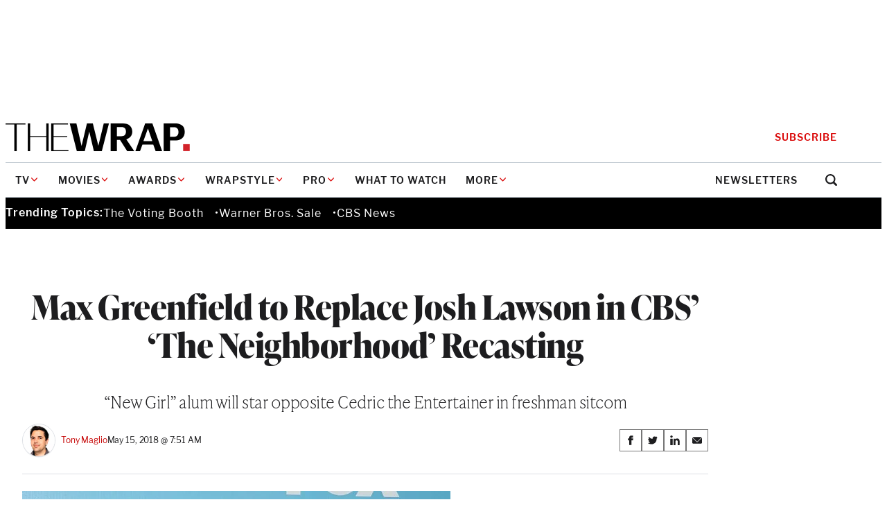

--- FILE ---
content_type: text/html; charset=utf-8
request_url: https://www.google.com/recaptcha/api2/anchor?ar=1&k=6LfrehcpAAAAAL6o0kJfxk5Fr4WhO3ktYWPR7-u1&co=aHR0cHM6Ly93d3cudGhld3JhcC5jb206NDQz&hl=en&v=PoyoqOPhxBO7pBk68S4YbpHZ&size=normal&anchor-ms=20000&execute-ms=30000&cb=2mbmocmywodl
body_size: 49514
content:
<!DOCTYPE HTML><html dir="ltr" lang="en"><head><meta http-equiv="Content-Type" content="text/html; charset=UTF-8">
<meta http-equiv="X-UA-Compatible" content="IE=edge">
<title>reCAPTCHA</title>
<style type="text/css">
/* cyrillic-ext */
@font-face {
  font-family: 'Roboto';
  font-style: normal;
  font-weight: 400;
  font-stretch: 100%;
  src: url(//fonts.gstatic.com/s/roboto/v48/KFO7CnqEu92Fr1ME7kSn66aGLdTylUAMa3GUBHMdazTgWw.woff2) format('woff2');
  unicode-range: U+0460-052F, U+1C80-1C8A, U+20B4, U+2DE0-2DFF, U+A640-A69F, U+FE2E-FE2F;
}
/* cyrillic */
@font-face {
  font-family: 'Roboto';
  font-style: normal;
  font-weight: 400;
  font-stretch: 100%;
  src: url(//fonts.gstatic.com/s/roboto/v48/KFO7CnqEu92Fr1ME7kSn66aGLdTylUAMa3iUBHMdazTgWw.woff2) format('woff2');
  unicode-range: U+0301, U+0400-045F, U+0490-0491, U+04B0-04B1, U+2116;
}
/* greek-ext */
@font-face {
  font-family: 'Roboto';
  font-style: normal;
  font-weight: 400;
  font-stretch: 100%;
  src: url(//fonts.gstatic.com/s/roboto/v48/KFO7CnqEu92Fr1ME7kSn66aGLdTylUAMa3CUBHMdazTgWw.woff2) format('woff2');
  unicode-range: U+1F00-1FFF;
}
/* greek */
@font-face {
  font-family: 'Roboto';
  font-style: normal;
  font-weight: 400;
  font-stretch: 100%;
  src: url(//fonts.gstatic.com/s/roboto/v48/KFO7CnqEu92Fr1ME7kSn66aGLdTylUAMa3-UBHMdazTgWw.woff2) format('woff2');
  unicode-range: U+0370-0377, U+037A-037F, U+0384-038A, U+038C, U+038E-03A1, U+03A3-03FF;
}
/* math */
@font-face {
  font-family: 'Roboto';
  font-style: normal;
  font-weight: 400;
  font-stretch: 100%;
  src: url(//fonts.gstatic.com/s/roboto/v48/KFO7CnqEu92Fr1ME7kSn66aGLdTylUAMawCUBHMdazTgWw.woff2) format('woff2');
  unicode-range: U+0302-0303, U+0305, U+0307-0308, U+0310, U+0312, U+0315, U+031A, U+0326-0327, U+032C, U+032F-0330, U+0332-0333, U+0338, U+033A, U+0346, U+034D, U+0391-03A1, U+03A3-03A9, U+03B1-03C9, U+03D1, U+03D5-03D6, U+03F0-03F1, U+03F4-03F5, U+2016-2017, U+2034-2038, U+203C, U+2040, U+2043, U+2047, U+2050, U+2057, U+205F, U+2070-2071, U+2074-208E, U+2090-209C, U+20D0-20DC, U+20E1, U+20E5-20EF, U+2100-2112, U+2114-2115, U+2117-2121, U+2123-214F, U+2190, U+2192, U+2194-21AE, U+21B0-21E5, U+21F1-21F2, U+21F4-2211, U+2213-2214, U+2216-22FF, U+2308-230B, U+2310, U+2319, U+231C-2321, U+2336-237A, U+237C, U+2395, U+239B-23B7, U+23D0, U+23DC-23E1, U+2474-2475, U+25AF, U+25B3, U+25B7, U+25BD, U+25C1, U+25CA, U+25CC, U+25FB, U+266D-266F, U+27C0-27FF, U+2900-2AFF, U+2B0E-2B11, U+2B30-2B4C, U+2BFE, U+3030, U+FF5B, U+FF5D, U+1D400-1D7FF, U+1EE00-1EEFF;
}
/* symbols */
@font-face {
  font-family: 'Roboto';
  font-style: normal;
  font-weight: 400;
  font-stretch: 100%;
  src: url(//fonts.gstatic.com/s/roboto/v48/KFO7CnqEu92Fr1ME7kSn66aGLdTylUAMaxKUBHMdazTgWw.woff2) format('woff2');
  unicode-range: U+0001-000C, U+000E-001F, U+007F-009F, U+20DD-20E0, U+20E2-20E4, U+2150-218F, U+2190, U+2192, U+2194-2199, U+21AF, U+21E6-21F0, U+21F3, U+2218-2219, U+2299, U+22C4-22C6, U+2300-243F, U+2440-244A, U+2460-24FF, U+25A0-27BF, U+2800-28FF, U+2921-2922, U+2981, U+29BF, U+29EB, U+2B00-2BFF, U+4DC0-4DFF, U+FFF9-FFFB, U+10140-1018E, U+10190-1019C, U+101A0, U+101D0-101FD, U+102E0-102FB, U+10E60-10E7E, U+1D2C0-1D2D3, U+1D2E0-1D37F, U+1F000-1F0FF, U+1F100-1F1AD, U+1F1E6-1F1FF, U+1F30D-1F30F, U+1F315, U+1F31C, U+1F31E, U+1F320-1F32C, U+1F336, U+1F378, U+1F37D, U+1F382, U+1F393-1F39F, U+1F3A7-1F3A8, U+1F3AC-1F3AF, U+1F3C2, U+1F3C4-1F3C6, U+1F3CA-1F3CE, U+1F3D4-1F3E0, U+1F3ED, U+1F3F1-1F3F3, U+1F3F5-1F3F7, U+1F408, U+1F415, U+1F41F, U+1F426, U+1F43F, U+1F441-1F442, U+1F444, U+1F446-1F449, U+1F44C-1F44E, U+1F453, U+1F46A, U+1F47D, U+1F4A3, U+1F4B0, U+1F4B3, U+1F4B9, U+1F4BB, U+1F4BF, U+1F4C8-1F4CB, U+1F4D6, U+1F4DA, U+1F4DF, U+1F4E3-1F4E6, U+1F4EA-1F4ED, U+1F4F7, U+1F4F9-1F4FB, U+1F4FD-1F4FE, U+1F503, U+1F507-1F50B, U+1F50D, U+1F512-1F513, U+1F53E-1F54A, U+1F54F-1F5FA, U+1F610, U+1F650-1F67F, U+1F687, U+1F68D, U+1F691, U+1F694, U+1F698, U+1F6AD, U+1F6B2, U+1F6B9-1F6BA, U+1F6BC, U+1F6C6-1F6CF, U+1F6D3-1F6D7, U+1F6E0-1F6EA, U+1F6F0-1F6F3, U+1F6F7-1F6FC, U+1F700-1F7FF, U+1F800-1F80B, U+1F810-1F847, U+1F850-1F859, U+1F860-1F887, U+1F890-1F8AD, U+1F8B0-1F8BB, U+1F8C0-1F8C1, U+1F900-1F90B, U+1F93B, U+1F946, U+1F984, U+1F996, U+1F9E9, U+1FA00-1FA6F, U+1FA70-1FA7C, U+1FA80-1FA89, U+1FA8F-1FAC6, U+1FACE-1FADC, U+1FADF-1FAE9, U+1FAF0-1FAF8, U+1FB00-1FBFF;
}
/* vietnamese */
@font-face {
  font-family: 'Roboto';
  font-style: normal;
  font-weight: 400;
  font-stretch: 100%;
  src: url(//fonts.gstatic.com/s/roboto/v48/KFO7CnqEu92Fr1ME7kSn66aGLdTylUAMa3OUBHMdazTgWw.woff2) format('woff2');
  unicode-range: U+0102-0103, U+0110-0111, U+0128-0129, U+0168-0169, U+01A0-01A1, U+01AF-01B0, U+0300-0301, U+0303-0304, U+0308-0309, U+0323, U+0329, U+1EA0-1EF9, U+20AB;
}
/* latin-ext */
@font-face {
  font-family: 'Roboto';
  font-style: normal;
  font-weight: 400;
  font-stretch: 100%;
  src: url(//fonts.gstatic.com/s/roboto/v48/KFO7CnqEu92Fr1ME7kSn66aGLdTylUAMa3KUBHMdazTgWw.woff2) format('woff2');
  unicode-range: U+0100-02BA, U+02BD-02C5, U+02C7-02CC, U+02CE-02D7, U+02DD-02FF, U+0304, U+0308, U+0329, U+1D00-1DBF, U+1E00-1E9F, U+1EF2-1EFF, U+2020, U+20A0-20AB, U+20AD-20C0, U+2113, U+2C60-2C7F, U+A720-A7FF;
}
/* latin */
@font-face {
  font-family: 'Roboto';
  font-style: normal;
  font-weight: 400;
  font-stretch: 100%;
  src: url(//fonts.gstatic.com/s/roboto/v48/KFO7CnqEu92Fr1ME7kSn66aGLdTylUAMa3yUBHMdazQ.woff2) format('woff2');
  unicode-range: U+0000-00FF, U+0131, U+0152-0153, U+02BB-02BC, U+02C6, U+02DA, U+02DC, U+0304, U+0308, U+0329, U+2000-206F, U+20AC, U+2122, U+2191, U+2193, U+2212, U+2215, U+FEFF, U+FFFD;
}
/* cyrillic-ext */
@font-face {
  font-family: 'Roboto';
  font-style: normal;
  font-weight: 500;
  font-stretch: 100%;
  src: url(//fonts.gstatic.com/s/roboto/v48/KFO7CnqEu92Fr1ME7kSn66aGLdTylUAMa3GUBHMdazTgWw.woff2) format('woff2');
  unicode-range: U+0460-052F, U+1C80-1C8A, U+20B4, U+2DE0-2DFF, U+A640-A69F, U+FE2E-FE2F;
}
/* cyrillic */
@font-face {
  font-family: 'Roboto';
  font-style: normal;
  font-weight: 500;
  font-stretch: 100%;
  src: url(//fonts.gstatic.com/s/roboto/v48/KFO7CnqEu92Fr1ME7kSn66aGLdTylUAMa3iUBHMdazTgWw.woff2) format('woff2');
  unicode-range: U+0301, U+0400-045F, U+0490-0491, U+04B0-04B1, U+2116;
}
/* greek-ext */
@font-face {
  font-family: 'Roboto';
  font-style: normal;
  font-weight: 500;
  font-stretch: 100%;
  src: url(//fonts.gstatic.com/s/roboto/v48/KFO7CnqEu92Fr1ME7kSn66aGLdTylUAMa3CUBHMdazTgWw.woff2) format('woff2');
  unicode-range: U+1F00-1FFF;
}
/* greek */
@font-face {
  font-family: 'Roboto';
  font-style: normal;
  font-weight: 500;
  font-stretch: 100%;
  src: url(//fonts.gstatic.com/s/roboto/v48/KFO7CnqEu92Fr1ME7kSn66aGLdTylUAMa3-UBHMdazTgWw.woff2) format('woff2');
  unicode-range: U+0370-0377, U+037A-037F, U+0384-038A, U+038C, U+038E-03A1, U+03A3-03FF;
}
/* math */
@font-face {
  font-family: 'Roboto';
  font-style: normal;
  font-weight: 500;
  font-stretch: 100%;
  src: url(//fonts.gstatic.com/s/roboto/v48/KFO7CnqEu92Fr1ME7kSn66aGLdTylUAMawCUBHMdazTgWw.woff2) format('woff2');
  unicode-range: U+0302-0303, U+0305, U+0307-0308, U+0310, U+0312, U+0315, U+031A, U+0326-0327, U+032C, U+032F-0330, U+0332-0333, U+0338, U+033A, U+0346, U+034D, U+0391-03A1, U+03A3-03A9, U+03B1-03C9, U+03D1, U+03D5-03D6, U+03F0-03F1, U+03F4-03F5, U+2016-2017, U+2034-2038, U+203C, U+2040, U+2043, U+2047, U+2050, U+2057, U+205F, U+2070-2071, U+2074-208E, U+2090-209C, U+20D0-20DC, U+20E1, U+20E5-20EF, U+2100-2112, U+2114-2115, U+2117-2121, U+2123-214F, U+2190, U+2192, U+2194-21AE, U+21B0-21E5, U+21F1-21F2, U+21F4-2211, U+2213-2214, U+2216-22FF, U+2308-230B, U+2310, U+2319, U+231C-2321, U+2336-237A, U+237C, U+2395, U+239B-23B7, U+23D0, U+23DC-23E1, U+2474-2475, U+25AF, U+25B3, U+25B7, U+25BD, U+25C1, U+25CA, U+25CC, U+25FB, U+266D-266F, U+27C0-27FF, U+2900-2AFF, U+2B0E-2B11, U+2B30-2B4C, U+2BFE, U+3030, U+FF5B, U+FF5D, U+1D400-1D7FF, U+1EE00-1EEFF;
}
/* symbols */
@font-face {
  font-family: 'Roboto';
  font-style: normal;
  font-weight: 500;
  font-stretch: 100%;
  src: url(//fonts.gstatic.com/s/roboto/v48/KFO7CnqEu92Fr1ME7kSn66aGLdTylUAMaxKUBHMdazTgWw.woff2) format('woff2');
  unicode-range: U+0001-000C, U+000E-001F, U+007F-009F, U+20DD-20E0, U+20E2-20E4, U+2150-218F, U+2190, U+2192, U+2194-2199, U+21AF, U+21E6-21F0, U+21F3, U+2218-2219, U+2299, U+22C4-22C6, U+2300-243F, U+2440-244A, U+2460-24FF, U+25A0-27BF, U+2800-28FF, U+2921-2922, U+2981, U+29BF, U+29EB, U+2B00-2BFF, U+4DC0-4DFF, U+FFF9-FFFB, U+10140-1018E, U+10190-1019C, U+101A0, U+101D0-101FD, U+102E0-102FB, U+10E60-10E7E, U+1D2C0-1D2D3, U+1D2E0-1D37F, U+1F000-1F0FF, U+1F100-1F1AD, U+1F1E6-1F1FF, U+1F30D-1F30F, U+1F315, U+1F31C, U+1F31E, U+1F320-1F32C, U+1F336, U+1F378, U+1F37D, U+1F382, U+1F393-1F39F, U+1F3A7-1F3A8, U+1F3AC-1F3AF, U+1F3C2, U+1F3C4-1F3C6, U+1F3CA-1F3CE, U+1F3D4-1F3E0, U+1F3ED, U+1F3F1-1F3F3, U+1F3F5-1F3F7, U+1F408, U+1F415, U+1F41F, U+1F426, U+1F43F, U+1F441-1F442, U+1F444, U+1F446-1F449, U+1F44C-1F44E, U+1F453, U+1F46A, U+1F47D, U+1F4A3, U+1F4B0, U+1F4B3, U+1F4B9, U+1F4BB, U+1F4BF, U+1F4C8-1F4CB, U+1F4D6, U+1F4DA, U+1F4DF, U+1F4E3-1F4E6, U+1F4EA-1F4ED, U+1F4F7, U+1F4F9-1F4FB, U+1F4FD-1F4FE, U+1F503, U+1F507-1F50B, U+1F50D, U+1F512-1F513, U+1F53E-1F54A, U+1F54F-1F5FA, U+1F610, U+1F650-1F67F, U+1F687, U+1F68D, U+1F691, U+1F694, U+1F698, U+1F6AD, U+1F6B2, U+1F6B9-1F6BA, U+1F6BC, U+1F6C6-1F6CF, U+1F6D3-1F6D7, U+1F6E0-1F6EA, U+1F6F0-1F6F3, U+1F6F7-1F6FC, U+1F700-1F7FF, U+1F800-1F80B, U+1F810-1F847, U+1F850-1F859, U+1F860-1F887, U+1F890-1F8AD, U+1F8B0-1F8BB, U+1F8C0-1F8C1, U+1F900-1F90B, U+1F93B, U+1F946, U+1F984, U+1F996, U+1F9E9, U+1FA00-1FA6F, U+1FA70-1FA7C, U+1FA80-1FA89, U+1FA8F-1FAC6, U+1FACE-1FADC, U+1FADF-1FAE9, U+1FAF0-1FAF8, U+1FB00-1FBFF;
}
/* vietnamese */
@font-face {
  font-family: 'Roboto';
  font-style: normal;
  font-weight: 500;
  font-stretch: 100%;
  src: url(//fonts.gstatic.com/s/roboto/v48/KFO7CnqEu92Fr1ME7kSn66aGLdTylUAMa3OUBHMdazTgWw.woff2) format('woff2');
  unicode-range: U+0102-0103, U+0110-0111, U+0128-0129, U+0168-0169, U+01A0-01A1, U+01AF-01B0, U+0300-0301, U+0303-0304, U+0308-0309, U+0323, U+0329, U+1EA0-1EF9, U+20AB;
}
/* latin-ext */
@font-face {
  font-family: 'Roboto';
  font-style: normal;
  font-weight: 500;
  font-stretch: 100%;
  src: url(//fonts.gstatic.com/s/roboto/v48/KFO7CnqEu92Fr1ME7kSn66aGLdTylUAMa3KUBHMdazTgWw.woff2) format('woff2');
  unicode-range: U+0100-02BA, U+02BD-02C5, U+02C7-02CC, U+02CE-02D7, U+02DD-02FF, U+0304, U+0308, U+0329, U+1D00-1DBF, U+1E00-1E9F, U+1EF2-1EFF, U+2020, U+20A0-20AB, U+20AD-20C0, U+2113, U+2C60-2C7F, U+A720-A7FF;
}
/* latin */
@font-face {
  font-family: 'Roboto';
  font-style: normal;
  font-weight: 500;
  font-stretch: 100%;
  src: url(//fonts.gstatic.com/s/roboto/v48/KFO7CnqEu92Fr1ME7kSn66aGLdTylUAMa3yUBHMdazQ.woff2) format('woff2');
  unicode-range: U+0000-00FF, U+0131, U+0152-0153, U+02BB-02BC, U+02C6, U+02DA, U+02DC, U+0304, U+0308, U+0329, U+2000-206F, U+20AC, U+2122, U+2191, U+2193, U+2212, U+2215, U+FEFF, U+FFFD;
}
/* cyrillic-ext */
@font-face {
  font-family: 'Roboto';
  font-style: normal;
  font-weight: 900;
  font-stretch: 100%;
  src: url(//fonts.gstatic.com/s/roboto/v48/KFO7CnqEu92Fr1ME7kSn66aGLdTylUAMa3GUBHMdazTgWw.woff2) format('woff2');
  unicode-range: U+0460-052F, U+1C80-1C8A, U+20B4, U+2DE0-2DFF, U+A640-A69F, U+FE2E-FE2F;
}
/* cyrillic */
@font-face {
  font-family: 'Roboto';
  font-style: normal;
  font-weight: 900;
  font-stretch: 100%;
  src: url(//fonts.gstatic.com/s/roboto/v48/KFO7CnqEu92Fr1ME7kSn66aGLdTylUAMa3iUBHMdazTgWw.woff2) format('woff2');
  unicode-range: U+0301, U+0400-045F, U+0490-0491, U+04B0-04B1, U+2116;
}
/* greek-ext */
@font-face {
  font-family: 'Roboto';
  font-style: normal;
  font-weight: 900;
  font-stretch: 100%;
  src: url(//fonts.gstatic.com/s/roboto/v48/KFO7CnqEu92Fr1ME7kSn66aGLdTylUAMa3CUBHMdazTgWw.woff2) format('woff2');
  unicode-range: U+1F00-1FFF;
}
/* greek */
@font-face {
  font-family: 'Roboto';
  font-style: normal;
  font-weight: 900;
  font-stretch: 100%;
  src: url(//fonts.gstatic.com/s/roboto/v48/KFO7CnqEu92Fr1ME7kSn66aGLdTylUAMa3-UBHMdazTgWw.woff2) format('woff2');
  unicode-range: U+0370-0377, U+037A-037F, U+0384-038A, U+038C, U+038E-03A1, U+03A3-03FF;
}
/* math */
@font-face {
  font-family: 'Roboto';
  font-style: normal;
  font-weight: 900;
  font-stretch: 100%;
  src: url(//fonts.gstatic.com/s/roboto/v48/KFO7CnqEu92Fr1ME7kSn66aGLdTylUAMawCUBHMdazTgWw.woff2) format('woff2');
  unicode-range: U+0302-0303, U+0305, U+0307-0308, U+0310, U+0312, U+0315, U+031A, U+0326-0327, U+032C, U+032F-0330, U+0332-0333, U+0338, U+033A, U+0346, U+034D, U+0391-03A1, U+03A3-03A9, U+03B1-03C9, U+03D1, U+03D5-03D6, U+03F0-03F1, U+03F4-03F5, U+2016-2017, U+2034-2038, U+203C, U+2040, U+2043, U+2047, U+2050, U+2057, U+205F, U+2070-2071, U+2074-208E, U+2090-209C, U+20D0-20DC, U+20E1, U+20E5-20EF, U+2100-2112, U+2114-2115, U+2117-2121, U+2123-214F, U+2190, U+2192, U+2194-21AE, U+21B0-21E5, U+21F1-21F2, U+21F4-2211, U+2213-2214, U+2216-22FF, U+2308-230B, U+2310, U+2319, U+231C-2321, U+2336-237A, U+237C, U+2395, U+239B-23B7, U+23D0, U+23DC-23E1, U+2474-2475, U+25AF, U+25B3, U+25B7, U+25BD, U+25C1, U+25CA, U+25CC, U+25FB, U+266D-266F, U+27C0-27FF, U+2900-2AFF, U+2B0E-2B11, U+2B30-2B4C, U+2BFE, U+3030, U+FF5B, U+FF5D, U+1D400-1D7FF, U+1EE00-1EEFF;
}
/* symbols */
@font-face {
  font-family: 'Roboto';
  font-style: normal;
  font-weight: 900;
  font-stretch: 100%;
  src: url(//fonts.gstatic.com/s/roboto/v48/KFO7CnqEu92Fr1ME7kSn66aGLdTylUAMaxKUBHMdazTgWw.woff2) format('woff2');
  unicode-range: U+0001-000C, U+000E-001F, U+007F-009F, U+20DD-20E0, U+20E2-20E4, U+2150-218F, U+2190, U+2192, U+2194-2199, U+21AF, U+21E6-21F0, U+21F3, U+2218-2219, U+2299, U+22C4-22C6, U+2300-243F, U+2440-244A, U+2460-24FF, U+25A0-27BF, U+2800-28FF, U+2921-2922, U+2981, U+29BF, U+29EB, U+2B00-2BFF, U+4DC0-4DFF, U+FFF9-FFFB, U+10140-1018E, U+10190-1019C, U+101A0, U+101D0-101FD, U+102E0-102FB, U+10E60-10E7E, U+1D2C0-1D2D3, U+1D2E0-1D37F, U+1F000-1F0FF, U+1F100-1F1AD, U+1F1E6-1F1FF, U+1F30D-1F30F, U+1F315, U+1F31C, U+1F31E, U+1F320-1F32C, U+1F336, U+1F378, U+1F37D, U+1F382, U+1F393-1F39F, U+1F3A7-1F3A8, U+1F3AC-1F3AF, U+1F3C2, U+1F3C4-1F3C6, U+1F3CA-1F3CE, U+1F3D4-1F3E0, U+1F3ED, U+1F3F1-1F3F3, U+1F3F5-1F3F7, U+1F408, U+1F415, U+1F41F, U+1F426, U+1F43F, U+1F441-1F442, U+1F444, U+1F446-1F449, U+1F44C-1F44E, U+1F453, U+1F46A, U+1F47D, U+1F4A3, U+1F4B0, U+1F4B3, U+1F4B9, U+1F4BB, U+1F4BF, U+1F4C8-1F4CB, U+1F4D6, U+1F4DA, U+1F4DF, U+1F4E3-1F4E6, U+1F4EA-1F4ED, U+1F4F7, U+1F4F9-1F4FB, U+1F4FD-1F4FE, U+1F503, U+1F507-1F50B, U+1F50D, U+1F512-1F513, U+1F53E-1F54A, U+1F54F-1F5FA, U+1F610, U+1F650-1F67F, U+1F687, U+1F68D, U+1F691, U+1F694, U+1F698, U+1F6AD, U+1F6B2, U+1F6B9-1F6BA, U+1F6BC, U+1F6C6-1F6CF, U+1F6D3-1F6D7, U+1F6E0-1F6EA, U+1F6F0-1F6F3, U+1F6F7-1F6FC, U+1F700-1F7FF, U+1F800-1F80B, U+1F810-1F847, U+1F850-1F859, U+1F860-1F887, U+1F890-1F8AD, U+1F8B0-1F8BB, U+1F8C0-1F8C1, U+1F900-1F90B, U+1F93B, U+1F946, U+1F984, U+1F996, U+1F9E9, U+1FA00-1FA6F, U+1FA70-1FA7C, U+1FA80-1FA89, U+1FA8F-1FAC6, U+1FACE-1FADC, U+1FADF-1FAE9, U+1FAF0-1FAF8, U+1FB00-1FBFF;
}
/* vietnamese */
@font-face {
  font-family: 'Roboto';
  font-style: normal;
  font-weight: 900;
  font-stretch: 100%;
  src: url(//fonts.gstatic.com/s/roboto/v48/KFO7CnqEu92Fr1ME7kSn66aGLdTylUAMa3OUBHMdazTgWw.woff2) format('woff2');
  unicode-range: U+0102-0103, U+0110-0111, U+0128-0129, U+0168-0169, U+01A0-01A1, U+01AF-01B0, U+0300-0301, U+0303-0304, U+0308-0309, U+0323, U+0329, U+1EA0-1EF9, U+20AB;
}
/* latin-ext */
@font-face {
  font-family: 'Roboto';
  font-style: normal;
  font-weight: 900;
  font-stretch: 100%;
  src: url(//fonts.gstatic.com/s/roboto/v48/KFO7CnqEu92Fr1ME7kSn66aGLdTylUAMa3KUBHMdazTgWw.woff2) format('woff2');
  unicode-range: U+0100-02BA, U+02BD-02C5, U+02C7-02CC, U+02CE-02D7, U+02DD-02FF, U+0304, U+0308, U+0329, U+1D00-1DBF, U+1E00-1E9F, U+1EF2-1EFF, U+2020, U+20A0-20AB, U+20AD-20C0, U+2113, U+2C60-2C7F, U+A720-A7FF;
}
/* latin */
@font-face {
  font-family: 'Roboto';
  font-style: normal;
  font-weight: 900;
  font-stretch: 100%;
  src: url(//fonts.gstatic.com/s/roboto/v48/KFO7CnqEu92Fr1ME7kSn66aGLdTylUAMa3yUBHMdazQ.woff2) format('woff2');
  unicode-range: U+0000-00FF, U+0131, U+0152-0153, U+02BB-02BC, U+02C6, U+02DA, U+02DC, U+0304, U+0308, U+0329, U+2000-206F, U+20AC, U+2122, U+2191, U+2193, U+2212, U+2215, U+FEFF, U+FFFD;
}

</style>
<link rel="stylesheet" type="text/css" href="https://www.gstatic.com/recaptcha/releases/PoyoqOPhxBO7pBk68S4YbpHZ/styles__ltr.css">
<script nonce="g1vt2sQxJ6pViPbKem5IhA" type="text/javascript">window['__recaptcha_api'] = 'https://www.google.com/recaptcha/api2/';</script>
<script type="text/javascript" src="https://www.gstatic.com/recaptcha/releases/PoyoqOPhxBO7pBk68S4YbpHZ/recaptcha__en.js" nonce="g1vt2sQxJ6pViPbKem5IhA">
      
    </script></head>
<body><div id="rc-anchor-alert" class="rc-anchor-alert"></div>
<input type="hidden" id="recaptcha-token" value="[base64]">
<script type="text/javascript" nonce="g1vt2sQxJ6pViPbKem5IhA">
      recaptcha.anchor.Main.init("[\x22ainput\x22,[\x22bgdata\x22,\x22\x22,\[base64]/[base64]/bmV3IFpbdF0obVswXSk6Sz09Mj9uZXcgWlt0XShtWzBdLG1bMV0pOks9PTM/bmV3IFpbdF0obVswXSxtWzFdLG1bMl0pOks9PTQ/[base64]/[base64]/[base64]/[base64]/[base64]/[base64]/[base64]/[base64]/[base64]/[base64]/[base64]/[base64]/[base64]/[base64]\\u003d\\u003d\x22,\[base64]\\u003d\x22,\[base64]/[base64]/CrXzDiMKQJXjCmMKEwqE5wrXCqR/DjS0/w5IHPsK/[base64]/DhsOHXMKdSVgeB8OcAMO4w4fDmD3DvsOQwqYlw4dFPEp8w4fCsCQQR8OLwr0BwqbCkcKUBXEvw4jDviJ9wr/DhiJqL3nCnW/DssOecltcw43DrMOuw7UWwr7Dq27Cu1DCv3DDh3w3LS/Cs8K0w793A8KdGDh8w60aw4EKwrjDujUwAsONw4DDqMKuwq7Dq8K+YcKZHcO8LMOFR8KhHsKqw73CrMOxT8KwWUFTwojCpsKbEMKFVsO4ShTDhjnCucOKwrDDicOBFiJnw5zCrMOHwpFgwoXCv8OMwqHDocKiCE/[base64]/[base64]/CmRF1MMOFGRbCtwvDpxsvwrQhFcOxAcOww7vCpmTDpX0iT8OxwrJ/M8Okw5jDpMOPwrt3AD4vwobCjcKVRSRNFQ/CoRVcT8KZasOfP39iw7TDjjLDuMK8Q8OSVMKmHsOqScKLd8OUwr1RwrdmIQTDliAaNzjDtSXDuBQ2wo80PB9sQSA9NRHDrMKMacOXDMKMw53Dun/CqifDvMOMwqbDhHZRw5HCgsOkwpRaJ8KFNsO6wrXCuxLCqQ7DmmwHbsKzcn/DvhVtP8Kaw7UQw5Z/esKpSj1jw6TCgT42UhpMwoDDjsKjG2zCjsOZwozCiMKdw7dZWAcnwqjDv8OhwoR1esOSwrrDqMKfdcKmw7LCscKbwqrCvFdvP8K9woN9wqJYPsOhwqHCqMKULQbCiMOMdAHCj8KqDhLCtsK/w7rDqH3Cp0bCosOKw55fw4/[base64]/[base64]/[base64]/Cv0FAbMKFF8KDJinDicKROybCs8KYWS7CtsOOGkHDoMOfAD/DsVTChF/DuEjCjjPDjmIfw6HCqcOwF8KSw7k5wrlkwpnCpMKtCHVNchFywrXDscKow6sswonDpGLCvzkNKlnDgMK/QATCqcKtKh/DkMK1b0vDhgLDtMOPAyzCmRvCt8K2woZ0dMOJB0t/w5xNwpvDncK3w6dAPigKw5XDi8KGBcOrwprDhMOSw7xkwpALIjhUIx7DmcKBdXvDosKEwqPCrl/Ciy/[base64]/DsMOiw55swoPDqMKGw7IVUsKfwoXDuSYpSsKXGsOeKQk/w710VRLDhsKkZMOMwqJRM8OQBEfDrxPCssKaworDgsKbw6JVCsKUfcKdwonDjMKkw7tGw53DhkvDtsO+w6UpEQdRNk1WwpXCo8OaN8OMccOyCxTCpX/CmMKyw7pQwo03D8O8XhZhw6DCk8K4QndfaCPCkMOLN3nDmEVcYsO/[base64]/CjsKDHSLDk8K2w4rCosKEw5vCscOxFsO0wrzDnMOMcMKSWsK9w5BTIlXDvHptVcKOw5jDpMKIesO/XcOkw4M+UELCvw/Dqj1aADBxawFCMUZWwqwYw6QCwqrCi8K3ccKcw5bDon02HmoVXsKZa37DsMKtw7bDosOmeXvDlsOxL2DDjMK3A3HDtRFkwp7CoGo8w6nCqRppDC/DqcOCSF8BUg9ywqfDq0dVNyInwpd5NcOfw7YEVcKjw5sHw488RcOpwqfDk0MxwoHDh0PCgsOVUmnDlsK6YcOAfMKewp/[base64]/M8O/[base64]/Di0ZnUMOPwrxrFMKGfiB9w4nCnsKxw6fDn8OIw5/DulrDu8OkwprCt0bDvcORw6zCvMK7w4MILCfCm8KVw7/DocKaOhUpWjPDicOCwolFccOXJsKhw4dLf8KAw5tJwrDCnsORwo3Dr8Kdwp3Cg1LDgQXCkF7DnsOeYMKPYsOCTMOswrHDs8OnL3fChhlzwpsKwqgYw5LCs8KewrtfwpLChFkYIXIEwocRw4/CrzXCsFEgwovClA8vdH7DjSgFwozCmmvDq8O0QH5RFsO7w7XCpMK2w7IDEsKDw6bCjgbCjibDowEiw7lpWl8lw4NzwpYuw7IWOcKaQBTDi8O5egHDnW7CtwzDn8K7V3gew7rCm8OsZzvDn8KESMK4wpQtXsO4w4gcQF1dVww4wpbCn8OFdcKnwqzDscOnfsO/w4BhAcO1DETCgFvDkGjDn8KJw5bColcDwqlkSsKXasKaS8KAQcOnAGjDq8OKw5VlBk/CsCVAw7fDkyJHw78Ybnl0wq0ewoAdwqvDg8KvYsKuXSoiw5wAPcKGwq7CmcOBa0rCk0VLwqUOw6/[base64]/DqF3DlMOSacOsf1rCnxPCtR3Cj8Onw7bCqsKNwqbDhDo7wqLCsMKHLMOmwpNZGcKVYcK0wqc9AMKJw6NGX8KFw7/CsToEKD7CnMO3Kht/w7BKw7bCpsOiYcKtwoIEwrPCmcOQVEpcL8OBA8O5woXCr3/Ch8Kqw7HDrMOLNsKCwqHDgcK5EgnCvMK5EsOtwpIACgoYGcOUw4pBJMOywobDpy/Di8KbWwrDjS7Dr8KRCsKfw53DosKtw5IVw4UawrEhw5wOw4bDqFZRw6rDssOVdDhSw4UpwrBtw44xw5UMBMK/wpvCniVZO8KAI8OMw6rDqMK2O0nCjVzChMOeJsKAaWvDpMOhwonDlsOZQ3/[base64]/O8KULn3CjVdow4rCucK0dsOgw5LCtVjCiUnCvzTDilvCmsOUw4XDl8KYw7wswrvDl2fDs8KdPSh9w5NQwozDmsOMwozCgcOQwqU8woPCtMKPBVfCoUPDi0heP8ONQ8OWMXJ9PyrCjVglw5sfwrbDq2YcwpV1w7tUGFfDnsO/wobDv8OsTcOmHcOyW0bDig/DgxTCuMKDJiPChMK9Eig3wpDCvXXCk8KSwpzDmyvCiyI6w7BjSsObaG4/wp1xNirCmcKEw5Bjw4luSg/Ds1RIwqw2w5zDjFHDuMK0w7YJMVrDhx/CvsK+JMKDw7R6w4UqOMKpw5nCt03DuTLDtMOVbsOQaFrDvjsMOcO3Hzcew4fCv8O+SjzDksKRw5llXS/DqcKTw5vDhMOmw6dzHFDCsz/[base64]/DpsKDEhHCgxA6H8K/wojDsG3Dt8Ksw7VTaxPClMOOwqHDs18gw5nDmkfDuMOIw67Cq2LDtEXDm8KIw7suB8OQOMKKw6F/a3vCs24uTsOcwrUVwqfDpWfDs0vDvMONwrPCjVfCtcKHwprDtcKTa1RRT8KpwpDCt8KuaHPDgV/[base64]/w63DkMKaBMKYw418w5USHMKVwrsowqLDjAcDBxhow4A3w7LDkMKCwoDCsUBdwq18w6TDp0zDocOJwr8oQsOXTAHCiWtUdX/DucOlL8Kuw5JEcUfCk0Q+CsOEwqHCnMK1wqjCrMOdwr/ChsOLBCrDoMK1S8K0woTCozhnUsOGwpvCq8O4wpXCkhnDlMOOChMJfcOrFcK7SwBHVsOZDwbCo8KrMAo1wqEvYkV2wq3CrMOkw6bDpsOmbzBtwrwmw7Ifw4bDggkBwqgFwrXChsOPX8Otw7zCoUXDncKJNwYwVsKiw73CqXgQTTHDulzCrhYIw4/Ch8OCIDDCoSt0DMOcwpjDnnfCgsOkwqFLwoRVCFl1B2Few4/[base64]/KnVAw4/CpSk4WXxtEAvCoGBSwp/DqgnCg2/[base64]/wroGfmo+Wms7wpnDqgsGEcKsZVbDlcOsR1TDlQnClMO0w5wPw7jDicO5wolbbsKYw4kDwpLCtUjCg8O3wrMXS8OrYCzDhsOsbQduw7oUW3fClcKMw77DjsKPwoooVMK3JCorw6RQw6prw5rDlEMFN8O1w43DmsOlw6vCh8Ksw5LDmAUCw7/DkcKbw7ElO8K/wociwo3DrEDDhMOhwqLCrWk3w4dDwqfCugXCuMK9wpZne8Okw6HDpsOIXTrCokBvwrXDo29zMcOqwokcWm3Ck8KfVErDqMOkEsK1T8OOAMKaf2/CrcODwoPCi8K4w7LCmSAHw4hcw4oLwrEyV8KwwpUCCF7Dm8O3SmbCph0eYywkTBbDmsKDw4TCucO5wrXCqXTDgBV/HxTChmMoHMKWw5nCjsKZwpHDvMOrNsO9XHnDocKSwo0MwoxGU8OaEMOGEsO4wrEaXQlkc8OdaMOywojDh3NMNS/DsMOcOhRoYMKvZcO+HQhRZ8KHwoRLwq1uP1TDjEUswrHDtxp2eDxpw6TDi8KpwrUCCHbDisOlwrAjcg5Ww4Miw713KcKzdC/Dm8O5wqTCjxkNI8Ogwo0KwqUzdMOMIcOxwpJMCH8/NsKswpDCqgDCkxAlwq93w57CjsKww51MZWnClUVyw4YEwpTDucKEShsowqvDgDA/[base64]/Chk0jZRjCucOyw4Q0w6nCjVvDksK2w7nDm8ObfVw1wrV/[base64]/CMKSE8O1w6TDmSPDmsODw7nCrl5NDcO8PMOnNzDDnAdLOMKLfMK/w6bDiFhZBXPCicK2w7TDnsKqwppNPgLCn1bCsgQeF25Jwr5SIMOfw6PDmsKpwqLCs8KRw4DCisK7bMKwwrE/BMKYCB8zckHCvMOrw5o9woUEw7JxYcOswpXDigFZwrsnZnIIwq1OwqVtIcKEbMOgw77ChsOYw7kXwp7DncO0w7DDjMKEERHCpV7Dmk8NLQZaWRrCiMOHJMODIcOfU8K/bcOnYcOaE8Ofw6jDmA8DQMKybEMiwqXDhV3Ck8KqwrfCsCTCuCY7w6Riw5PCtn4swqbClsKBwrPDs03Dl1rDjRzCqRICw5vClBcZccKpBDXCjsOKX8KMw5PCkScmWMKjOmXCnGXCoQgVw4xsw5LChw7DsGvDm1nCqHd5bcOKJsK0IcOnUEHDvMOowqlvw7PDv8O/wr3Cl8OewpTCgMOrwpnCr8OXw6ROZ3ZzFWrCuMKpSTkywptjw7ggwrPDggjCjMKnf3vClRHDnlvCmHdPUAfDrhVpLzk1wosFw4VhTnbDv8K3w67DuMOFTSEpw5UBMsKIw5xOwp94DMO9w5PCqkhnw5hvwqPDlBBBw6hpwpvCtjjCiG3CkMOTw7XCpsKwNsOxwq/[base64]/[base64]/HcKHw7lRWsOTV8KELMKqPsKhw7nDhxrDpMOOBUl6PMOUwoZhw7zCuRF+HMKNwrZOZBbCuxh6JhYnGijDh8Ogwr/DlHnCusOCw7Muw4UHwrszI8OOwoEhw4MEwrrCinRHKcKJw4Yew7EMwrHCsGkQO3/Ck8OYCikZw7TChcORw4HCtkLDt8OaGkMANG8jwrcCwpPDpQ7CiFFJwppXfW7CrMKpb8OqXcKkwpvDqsKPwovCkw3Dhmg6w7nDmMK3woBXe8OrLUjCs8OdaF7Dom1Xw7RSw6MeJhXCp1l/w7zClsKawoMtw6MKwrvCtGJ/[base64]/w6x7w5xNwocTw41pw5wLwoc/[base64]/CgUTDqsKZOcK4e8Kcwq/CpsOpf8KNw6zCqMKJFcKHw7NlwrAcAMK7EMOSasOmw4p3XEnCmMKqw7LDhloLKHrCocOdQcOywr9lEsK4w5DDgcKowrrCisOdwofDrgzDuMKqRcK/fsO+GsORwrMWD8OMwqEmw7tOw7s3a2DCgcKIU8KPJTfDrsK0w6bChX07wo4LDldfwrnDpRzDoMKow445w5NfMXXCvsKrbMOzVgYCEsO6w73CvULDtmnCt8KkV8K5w7Rhw4/DvBs2w71ewo/DvcOjMC46w4dGcsKPJ8OQHBFqw5fDscOeQS5Twp/[base64]/Cn8K6wo1IKcOZBA/CgsO6wqDCn8ONwoHCjhDCpFkbbCkhw6TCscOKFMKKSmBGBcOcw4ZGwoTCrsO9wqbDisKmwqfDhsOKBUnCmQUYwp0OwofDgsKoakbCgzN2w7d1w6bDtMKbwojDh1JkwpLCn0R+w71oCAfDl8KlwrLDlsOkPzpIXTNmwoDCucOLMHTDhh91w4jCq31CwrfDrsOSZk/[base64]/[base64]/DtnjDucKZYDLCsVTCrE9aYcOsw4wOwrDCj8KSwphpw4x6w4YWRE0RLE0OH0rCisKkNcKzAzJlP8O2wpViHMORwro/TMKgWQpwwqdwWsOvwqXCrMOfeDFIw4l+w7HCmUjCmcKAw4k9YmXClsOgwrDCgTc3LcKPwqzCilTDhMKAw4gBw7ddJgjCgsKQw7rDlFPDg8K3bsOdFCl1wqPCqyA+eSUawoZ/w5HCh8ONwqLDjcO7wpXDjGXCnMKnw5oQw4Aow6twAcK2w4nCukPCtyHDjgAHLcKLMsKmCic8w545UMOfwqwHwqJCaMK0w6gww55SccOOw6NLAMOdN8OWw5wVwq4cAcODwoRGPA18XV9Aw4QRPQnDgnRfwqbDhGfDr8K0Rj/[base64]/Do3JEBFDCpcKpwprCscKKEzMrO8KUe0dgwrAuw7jDkMOdwqPCsAnCvnUUw4ZbK8KXHsOpUMKewoUpw6nDuT4Rw6dEw6bDp8K6w4wgw6B9wp7DuMKdTBgOwpRdb8KtesOxJ8OAXnHCjhY9bcKnwrHCuMOEwqlmwqoMwqN7wq1vwrxLfwbClRpRfQ/CusKMw7cbNcK0wqwkw7vCqRPDph99wozDq8K/wqEhwpQeLMO/w4gaH2lYVsKyWArCrDzCksOAwqdNwrVCwo7ClVXCnBUlUUkXUsOhw7jCncOvwqJFW0YJw5sQGwzDn20ydnlGw4ZMw5EmE8KrOsOXNGXCtMOncMOLA8K7b3bDnUhtGDA0wpJkwocOKnQAO3wdw7zCh8OINMOPw6vCkMOUccO3woLClDNfe8Kjwr46wpJ8dC3DsnLClcK/wqnCj8KzwpPDhFJNw7XDnGF5w600XGs2dcKqc8OVNcOowoHCgcKgwrzCjMKNBkMzw6p6CcO0worCkHYlcMOcWsO/RsOFwqvCj8OMw5HCoGVwZ8K+P8KDbEsLwqnCjcODB8KGXsKTTWVBw67CmQgLHwktwpjCnxDDusKAw63DgVbCmsOCJwDCjMKJPsKdwp/CmHhiS8KjAsOTWsOmD8Opw5rClknDvMKgZGACwpgyHsOSPykFGMKVBcO4w4zDjcKjw4rCpsOOIsKyfSJ9w4jCjcOYw7ZDwpbDl3/CiMKhwrnCrlPCmzrDrFEmw53Cnk4lwoLDt0/DgzNhw7TDsmnDuMKLZhvDm8KkwqFvd8OqZlo3NMKmw4Jbw5PDr8KTw47CrjshecKnw6bDlcK2w79iwqoCB8KuSWnCvHXDisKIw4zDmMOhw4wGwqLDimnCriHCvsKuw5g6S2FbKl3Co1jCvSnCjMKPwoPDlcO/IMOhZcOtwogRHsKtwo5Jw6khwphMwp5HP8Oxw6bCrTnCvMKpQWkFB8OLwo7CqgdQwrVWZ8K1HMORTzrCv0BsIRDCsjhlwpVGe8K0VcOTw5/[base64]/Cl8KWw7rChMO9LS/CmcKqBhbCo0vCn0jCkcK4w6YsYcOfe2VDIAZnOREew57Cvw8nw6zDukHDssO9woMEw5fCtHQaAgfDpx80GVLCmx82w5YhOjLCucOzwrbCtC5lw5drw6XDkcK2woDCrlzCmsOFwrlQwprCnMK+fcKbEUs9w5M/B8OjQsKUXBMeccK5wrPCnRnDmHZpw7lQIcKjw6jDhMO6w4gcRMOlw73CjVrCjFAKU2Y7w5FjKk3DssK8wrtsKSxaVEEGw5FkwqobKcKAKjJ/[base64]/[base64]/CtMKNF2PCqzgRw7LDgh3CrnDCpcK6G8Ogw55rcMKsw5xlU8OOw4RoZ0MPw4l6wozCjsKmw5vDjMOVWDISXsO1wrvCpmvClMOgaMKSwpzDjsO7w53CgzfDiMOgwrthDcO5H0IjI8O5MHXDvEA0ccOwKMKuwppYYsOiwpfDlEQ2Hn0tw64Hwq/DlMO/wpfCpcKVSyNsEcKrw7Z9w5zCqkVmIcOcwpbCrsKgQjFEPsOaw6tgwoTCuMKzJ2/[base64]/wo3DkSzDgwEww5x7wqTDs8OSJA1Ww6oFwobDs8OAw5FqIDDDjMOcMcOGK8KIU2caUX0DGcOEw7weCg7Dl8OwQMKCRsOowrvCisKIwrVwMMKUAMKQM21TdsKpR8KUM8KKw5M9FMOTwqvDosOmXnXDlF/Dq8ORB8KbwosFw7vDlsOmw4bCpMK1CjzDr8OlBGnDv8Kpw5zCr8KJQnTCnsKIV8K/w7ELwqXCmMKYZS3CpV1WXMKCwpzCgl/CoG0GQCHCs8OeWiLCp1DDj8OBMgUEDkvDmxTCtsKqXR3CqnLDh8ObC8ODw44awqvDnsOswpMjwqrDgVUew7/Cng/Dtz/CvcOww5AfYSTCqMOFw5DCjhXDocKpMsO1wq86GsOeF0/CtMKlwrjDknjCgE9swq88N3MdNVQrwoRHwoLCjVwJFsK9w5Mnd8KSwrTCoMONwpbDixlmwqAiw40Ow5FiEQrDhiUIfcK/wpPDnS/DkBp4U1rCoMO6JMOLw7bDmVDCjHBIw449w7vCjhHDmCPChcKIDMOFw4kqOFnDiMKxP8KsRMKzdcOCeMO1F8KGw4PCpW93w5V2ZUsiwqxawpweLUAnBMK9c8Oow4/Dv8OvB3zCiRxZVj/[base64]/[base64]/wrTDol9/cRXCnsKpccOhw51Xe35Aw5NDFnrDuMOgw5jDssOIc3DDhDzDgUzCosOZwogqZQPDucKSw5h3w53CnEADIsKFw64LIz/Ctn8Qw6rDucKfHsOWS8KDw6MQTMOuw7nDjMO7w701Z8KSw43DvxVnWsK3w6DCl1fCqsK4V34TesOfKsK1w5JMGMKFwqYpW1waw7QvwqEDw4nCkT7DnsKyGlMOwqUzw7MlwoYzw6txfMKqR8KOY8OYwqgGw7Y/[base64]/DpXgnLcOmKsKow6HDjsKVdwjDt8K4d1fDp8OtNMOnDnExHMOdw4rDosOuwrzDpGfCrMORTMOQwrnDu8OoOcOfEMKsw7UNC30WwpPDhlvCmcKYWxfCggnDqGgWwpnDiHdWfcKnwo7CkDrChjJPw5BOwrbCt0/CnzLDtFvDoMKyGcO0w6djW8OSHWbDnMOyw4XDknYoGsOgw5zDozbCuixEfcK7NHLDncOIWV3CpQzDosOjIcOowoQiOiPCsmfCrGtPwpfDoh/[base64]/[base64]/[base64]/w6jCj0pEw5N0XMOmVQB2QsOOasK4w4fCjQ7CpHQvNS/Cu8OJHkN7Rl5uw6XCnMOBDcOKw4kVwpwQFmlJdcKHWsOywrbDtcKJFcKpwqAJwrLDnw/DpMOow7TCqlkJw5NGw7vCrsKULmkrN8OJIMKsV8OawpFew5trNQHDvHsndsKNwpk0w5rDixHCpSrDlUTCvMOZwq/CvcO/[base64]/w6UDZnxXB3XDhMOeB8Okwpxyw4gEw4bDusKyw6QJwqjDpcKBUMOiw7x/w7MhM8OGUjjCi3nCgTtnw5DCo8KfPCvClE09NWnDn8K6M8OUwrF4w4HDv8OVBg5NL8OtJU9iZMOJeVvDtgxDw4DDtGlCw5rCsh/[base64]/Dq8O4IMKSw6U9KcOIwqkpakDDo1/CmxnDiwbDt2dcw7YzQ8KNwpJkw4MwcHXCucKILMK0w5PCjHzDrEEhw4HDoirCow3CrMKkwrXCnHAQIFHDu8Olw6AhwolmUcOAag7DocKawojDpkAXJlfDisOuw5FwC2zCsMOkwrxGw4DDp8OQd0N6WMOjw6pewrTDgcOQesKWwr/[base64]/CjcK5XsK2X1XDkHXCoQ/ChW/[base64]/DsMKHTRzCpsKaOhUvAS56KjBgJmbDvDVbwp9xwrIXMsOIQ8KSwqTDk0tKDcOEGXzCtcO6w5DDhMOfwqDCgsKqw5PDq1jDqsKkN8KBwrBRw4jCnCnDsHDDphQuwoVMU8OdDXTDpMKBw6FJecKpIB/CtVQmwqTDoMOYE8OywolyXsK5wqJzc8Kdw7cgT8OaJsOZbHsww5fDhX3Dn8OGAcOwwrPCmMKjw5tJwpzCnTXCisK1w6jDhUHCo8KUw7BMwoLDiU0Ew6ZUXV/Dn8Kyw77ChAs9JsK5H8KmAlxUcEDCi8Kxw6bCmcKuwpR4woHDvcO2dToqwoTCvWfCnsKuwr8mKcKMwqLDnMKjLS7Dh8KFY3LCrCcFwrzDqAQEw5oTwqcgw6x/[base64]/w7IGF8OgwrHDsjkrwp9jTmjCpl0sw4ZjFxtQeSvDnCFBZXlLw4t5w6hJw7rCvcOmw7TDvkTDvTZqw7TCgGRLZSXCmsOTVxMVw7FhfwzCpsKkwqnDoX3DpsKbwqx/[base64]/DjcKTw7t9wo/Duj08wovCnnVtBsKbFcOiVEHDq13Dt8KJQsOZw6jDpMOLMsKDScKpFggjw6l5w6bCiCBWcMO/[base64]/[base64]/MzMOXMKLw5HClsOFwqkCUMOfw4rClcKJeE9leMKzw6c+wogtb8Ojw7kCw4s/XMOLw4Qmwp5gDsOdwpwxw5vDtCDDmHDCg8KDw4oxwqvDlx3DtFpGTsK1w5JTwoLCscKXw6HCgGTDrsK5w6FhGRTCnMOBwqXCj3jDv8OBwofDvDfCn8Kxa8OceVo1AVbDnhjCrsK+ZsKPPMK8RU9wVyljw5xDw5rCqMKSbcOyDsKHw4VOXzlQwqpcKB/DmxdAWn/CqDnCucKCwpvDpcOLwoVSKGjDkMK3w7XDsUlVwqAkLsKvw6PDvjXCow1tEcOxw5YhEFoLQ8OYM8KdJyzDo1DCjEM2worCsUd/w4XDjz1+w4LDjBMkSig4D3jCl8KFDAkqQcKKYgwLwopOD3UMbmhVLVYpw6/ChcKHwofDoHLDsQ83wrs8w7bDu1/CuMOmw6cwBiYrJMONw57CmFp3woDDr8KGRnTDl8O4GcOXwqoJwpDDkToAUWgnJEDCj397DMOVwoIkw64qwqdpwrPCgcOOw4dpT3YaBsKow4NObcKdUsOAEyjDgG4uw6jCsWXDr8KkUkzDn8Opwo/Cm0UZwrbCvMKYAMOgwqHDkHYqEg/ClsKvw6zCksKOGBR5QTIxY8K1wpzCtsKiw5rCs3XDvTfDrsKJw4LDp3w4W8KuT8Ona099fsOXwoQUwrE7TV/Dv8OtVBJxL8KkwpDCjx99w501EDsTTU3CqGLCncKNw7DDhcOSGAfCncKiw6/DvsKUMTphIEnCrcO4NVrCq1oKwrlcw7dAFnnCpcO9w4FJRUBmG8O5w6dHDsKTw5d2M3BoAi/Dg2QkR8OzwrRhwpTDv1nCjcO1wqRNT8KNcH5YDV4bwqTDuMOyCcKbw6fDuRNQYH/[base64]/CsAIMGsKiwojCtsK1w47DusK/w7PDr8KdwoHCrMKaw5cWw75uCsOGQcKXw49Pw6XCkB5xD3cZN8OUIztqTcK9PTzDiT1nSnckwobCg8OOw4PCqsOhQsOzZMKeVVNFw61Wwr/Cg14ePcKHF3XDl2vCpMKONmjCr8KaAcKMTy94b8OcL8OQZSfDgDM+wqs7w5B+XMOEw63DgsK/w53Cl8Oew5oYwrRkwofCjGHCjsKaw4bCjRjDo8O3wpcSJsK0FizDkMKPDsK2MMKZwqrCszbCscK/ZMKNNEUswrHDmsKbw5QvPcKTw5fDpU7DmMKOYsKAw5lxw6vDsMOdwrjCuRkdw5V5w6/DusO8I8Kiw5fCicKbZMOZGx15w6BnwpJSwoTDlzbCgcOYNXc4wqzDh8OgdXgTw5LCpMOEw5oowrvDuMOWw6TDtyZnU3jChBZKwpnDpcO9Ax7DrcOeV8KdMMOjwqjDqQJowrrCtREsK2nDqMOGVW5+RRF9wol/w7tWGsKQMMKaJDogNRDDr8KUXjE2w4spw4d3CMO1DQACwq3DsX8Tw5/CviF4wrXDs8KjTSdhDDYQHCsjwq7DksO4woBcwrrDtWLDocKmZ8KpFmzCjMKlesKXw4XCnQXCgcOFb8KPTGbChy3DqsOvGXPCmz7DtsKMVMK2dV4hfFBkJm7ClsKOw5sxwpt/PxA5w4jCj8KSw6rDjcKbw7XCtwU4DMOeJhrDvgxYw4/ChsOabcODwqLDrDPDj8KXw7ZnH8Kiw7XDqMOnfz0Na8KQw7rCmXoDZW9kw4/CkMK9w40TTGnCssKpw6/DpcK2wrLDmzYFw7E7w6vDnRzDtMOfYm0VL2waw5VyfsK1w6Z3f3TCssKRwofDnkl/[base64]/DvEjCq8Kfw7PDrsKoZ2VpwoEOw5UTKsOBUMOCwrLDvzhDw7HCsGxEw77DmknDvR1+wpZDecOAacKjwqwlcRDDlzNGGMKaH0rCqsK4w6R4wrpew5kxwpzClMK/[base64]/Cq0lkLsK+wpjDiG7CiGZ/[base64]/[base64]/CliArVMO0wrDCkz3DmcKbfMOCRcOSw7J8w63DtznDvm5EdsKMScOkI2l5QcOtY8Kow4EpKMOtS3TDqcKcw5LDicKxZX/DuGoPQcOdElnDl8OUw5oDw656Aj0BZcKaDsKdw5zCj8Kew4TCgsO8w53CrXvDuMKyw7h+GTLCim/CgsKKaMOuw4DDj2FKw4XDkTFPwpbCuEvDsiE7WsOpwoRRwrdPw5HCisKow7bCgXtURwzDlMO/[base64]/DnWjCr8OYw4PCv3DCq8OZHx3DpDMfw7IhMcKRLx7DmQHCsXUSMcOeJgDCvw9Kw4bCpz00w6bDvC3Do0Qxw58be0c8wpdKw7tYbC7Cs2ZZesO1w6knwonDtcKWJsO0WsKfw6TChMKbbDV4wrvDi8Kuw4YwwpfCk0bDnMKrw7Vuw49jw6/CqMKIwq8aUAzChC0kwqEQw6/DucOCwp45Nm9Twq9sw7TCuy3CtMO5w54dwqJowpBcasOJwq7CqVVzwqA+O2Q2w53DplTDtzV0w6Yfwo7ChlnCjRfDvcONwrR1EsOJw6bCmzoFHsOAw50iw7ZlUcKCVcKCw7VtfBMcwr8OwrApGA1Qw7Ahw41twrYFw4YhTAJCbyhKw7EvHR9oGsOSSC/DrVpOG28Zw6ldT8KWeXrDhkzDlF5SdEXDjcKawrI9XX7Dhw/Dt0nDi8K6IcOzRMOnw51mNMOER8Kzw7sJwprDoDAmwqVSFcO1wo7Dv8OjGMKoP8OxORbCrMOLGMOgw7dJwogOMWdFUsOuwqfCvzbCsF/CjBTDtMOFwoFKwoBIw5vCgVh9DVB5w7hPbBfCrBg7XQTCgBzCkWRNHhUFAlnCjcO7KMOKT8Ofw5zCljLDuMOEQcOqw6kWJsK/YgzDocO/BjhpGcKBUU/DtsKgTSfCjsKEw7bDrcObHsK8PsKnckJANDLDk8KnGkLCgcKDw4fCj8OpQiTCv1oNNcKnYB/CocO2wrEMAcK2wrNqScOdRcKBw7bDkMKuwozCs8O/w4ZPacKHwq0eGiolwoPCpcOXJk5Qdw5wwrICwrxqbMKJYMKaw4J9IcKDwpw9w6RZwrXCv2cNw6Rfw5wJHSoUw6jCjFRWDsOdw5NMw4gzw4NST8O3w6jDhcKjw7gIecK6E2LClS/Dg8KCw5vDoF3CnmfCjcKrw4fCsQ/DmhjCl1rDoMOfwq7CrcOvNMOWw6crNcOOWsKeK8K5ecOLwoQGw5cyw4zDjsK/[base64]/[base64]/CgMO1FWzCqMKeS8KKFl7DhnnDunZMwqdkw7ZcwpfCmUDDnsKkRFTCt8OxNmHDigXDtWsJw77Dg1A+wqAjw4XCkVskwrpwdcKMDMK3w5nDiic8w67CisOgTcOiwrh7w4Vlw5zCgg1QNW3CvTHCg8Opwr7DknnCtSkeUS4dT8KUw75kwq/[base64]/[base64]/DiRYlw5UvbsONbMKZw6rCtH9dwopqYCXDv8Ksw43DmkDDqMOMwqhPw40dFlfCgnYhdwDDinLCo8KIOMORLsK4wo/CpsO+wpFXM8OAwpdNYUTDv8KnOQ/DvhpAI1vClsOQw5LDs8Oywrp5wr3Cv8KEw7pYwrtQw6kvw4LCtTlow7oywosHw4EdesKRZcKMbcOgw7szBsKGwqEhDMO9wqQpw5BRwqQ2w5LCpMOuDcK5w6LDmBw+wppUw6ZEGARIwrvDr8OtwrPCo0XCg8O6ZMKBw5c6dMO9wph9dVrCpMO/w5nCugDCksKzGsKiw6rCvBrDgMO3w78pw4LDqGJ+elFWUcOQw7NGwpXClsKRK8OzwqjCm8KVwoHCmsOzdQwENsKtCMKfT1s3IEPDsQ9Gwr9KZFzDnsO7J8OIdcOdwrINwrDCpg5Yw7XCi8O6SMK5KibDmMK/wr9kXVLClsKgZ0B6w7sUSsKcw7Jiw7LDmAzCswjDmSnDusOGYcOew7/Ds3vDiMKxwrzClAkgDcOFecOnw4vCgnjCrMKrOsKdw7nCo8OmOkt+w4/[base64]/[base64]/CrcKsFBcjw51Uw5FbLsKIeMORIB1wZyHCnT/CkkrDqCzCv03DiMKrw4IOwqHClsOuThbDqRzCrcKyG3rCvV7DvsOsw48hFsODEH44w5zCvWzDsBTDv8KEWcO8wo/DlR8ETF/CnS3Do1LDlzcoXBbCg8KswqMew5HDrsKTZRTCmRVHN3bDrsK/wpLCrG7DvcOcEyvDrMONCHJXwpZXw4TCrsOPMFrCqcK0FwkgBsKEOA3Dh0fDr8OrF3vCgBMoE8K/wqbCn8KmWsOhw53CkixQwrxIwplJFjnCrsOvMcOvwpdIOW5KYC14BMKoGXdhDHzCoh96QTAgwofDrgrDk8KTwo/[base64]/DjjE4TwYjw50Hw63CgsOSw6gLTGc8Ki8nwq/DhATCgFcuKcK7DynDm8OdbwnDuDvDo8KCBjhGdcKgw7zDilkVw7bCv8KOU8OGw6HDqMK9wrkewqXDtsKkGm/Ctxtww67Dv8Orw6xBXSTClsKHScOdw7tGT8KWw6DDtMOTw6rDrcKeRcKBworCmcKydABEU1dYYzIQwpZmUTRjXXchDcK+bMOlSmnDq8OSDydhwqbDngPCuMKUFcOeB8K9wqLCszh1TihMw4VJFsKIw64CB8KDw63Dkk3CkDEUw6/[base64]/Dv8O0LsODf2knwoPDk8KATj0kwrsWS8Kiw6rCpy/DisKVMSDCj8KWw5jDgsO6w50YwrjCncOZT0wBw5/DhFDCmVjCkl0hFBgjdl4Ew7/ChMK2woNLw4rDsMKcYVHCvsKaVg3DqAzDvCjCoAVow4Bpw47CogowwpjCqSIVMg/[base64]/[base64]/Ctio2w60pVsKET8O8E8KWwow1w7fCjiZVw4M/w4Yfw4EJwqloYcKRDXRHwqdHwoZaCCnCl8OhwqjCgBcFw4VJesOiw6vCsw\\u003d\\u003d\x22],null,[\x22conf\x22,null,\x226LfrehcpAAAAAL6o0kJfxk5Fr4WhO3ktYWPR7-u1\x22,0,null,null,null,1,[21,125,63,73,95,87,41,43,42,83,102,105,109,121],[1017145,652],0,null,null,null,null,0,null,0,1,700,1,null,0,\[base64]/76lBhnEnQkZnOKMAhk\\u003d\x22,0,0,null,null,1,null,0,0,null,null,null,0],\x22https://www.thewrap.com:443\x22,null,[1,1,1],null,null,null,0,3600,[\x22https://www.google.com/intl/en/policies/privacy/\x22,\x22https://www.google.com/intl/en/policies/terms/\x22],\x22w1B1TUHETqKExoFhXxwj/gqLMiQZbh7aWn/97plhBKY\\u003d\x22,0,0,null,1,1768883781604,0,0,[107,193,124,76,55],null,[236,11],\x22RC-l4ph3ZpENY4NwQ\x22,null,null,null,null,null,\x220dAFcWeA4SvgCpbcsYLfqGOJpJgZgA_DpFTLzZISSSdk4s42f9YqFSPKgZgRjJ6daRCtRGyf7phQAbQM_QymmOQPSZP9gC_utsog\x22,1768966581697]");
    </script></body></html>

--- FILE ---
content_type: text/javascript;charset=UTF-8
request_url: https://jadserve.postrelease.com/t?ntv_mvi=&ntv_url=https%253A%252F%252Fwww.thewrap.com%252Fmax-greenfield-replace-josh-lawson-cbs-neighborhood-recasting%252F
body_size: 1119
content:
(function(){PostRelease.ProcessResponse({"version":"3","responseId":56692,"placements":[{"id":1265653,"selector":".content-area .entry-content \u003e p:nth-of-type(5)","injectionMode":2,"ads":[],"tracking":{"trackingBaseUrl":"https://jadserve.postrelease.com/trk.gif?ntv_ui\u003d8a5b372e-c2c1-4abc-850e-3e3a0535304c\u0026ntv_fl\[base64]\u003d\u0026ntv_ht\u003dNPhuaQA\u0026ntv_at\u003d","adVersionPlacement":"AAAAAAAAAA9U8TA","vcpmParams":{"minimumAreaViewable":0.5,"minimumExposedTime":1000,"checkOnFocus":true,"checkMinimumAreaViewable":false,"primaryImpressionURL":"https://jadserve.postrelease.com/trk.gif?ntv_at\u003d304\u0026ntv_ui\u003d8a5b372e-c2c1-4abc-850e-3e3a0535304c\u0026ntv_a\u003dAAAAAAAAAA9U8TA\u0026ntv_ht\u003dNPhuaQA\u0026ntv_fl\[base64]\u003d\u0026ord\u003d-2079882958","adID":0}},"type":0,"integrationType":0}],"trackingCode":"\u003cscript type\u003d\"text/javascript\"\u003entv.PostRelease.trackFirstPartyCookie(\u0027a658174c-2d5b-468a-b9fb-4bec9b9e28c7\u0027);\u003c/script\u003e","safeIframe":false,"placementForTracking":1265653,"isWebview":false,"responseConsent":{"usPrivacyApplies":false,"gdprApplies":false,"gppApplies":false},"flags":{"useObserverViewability":true,"useMraidViewability":false}});})();